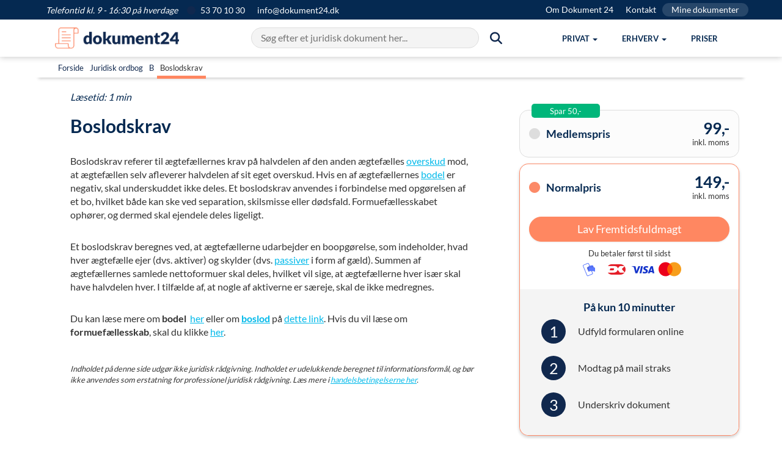

--- FILE ---
content_type: text/html; charset=utf-8
request_url: https://dokument24.dk/ordbog/boslodskrav
body_size: 12109
content:
<!DOCTYPE html ><html lang="da" xmlns="http://www.w3.org/1999/xhtml" itemscope="itemscope" itemtype="https://schema.org/WebPage"><head><title>
	Boslodskrav | Hvad er det?
</title><meta http-equiv="Content-Type" content="text/html; charset=utf-8" /><meta name="description" content="Boslodskrav er ægtefællernes krav på at modtage halvdelen af den anden ægtefælles overskud ved bodeling. " /><meta name="theme-color" content="#024165" /><meta name="viewport" content="width=device-width, initial-scale=1" /><meta property="og:title" content="Boslodskrav | Hvad er det?" /><meta property="og:description" content="Boslodskrav er ægtefællernes krav på at modtage halvdelen af den anden ægtefælles overskud ved bodeling. " /><meta property="og:image" content="https://dokument24.dk/media/949e5a00-d9c6-4c4e-af88-c4e0e8754ec5/7OGX_g/Forside%20billeder/tryg-24-forside-billede-fordele_webp" /><meta property="og:site_name" content="Dokument24" /><meta property="og:locale" content="da_DK" /><meta property="og:type" content="website" /><meta property="og:url" content="https://dokument24.dk/ordbog/boslodskrav" /><link rel="canonical" href="https://dokument24.dk/ordbog/boslodskrav" /><link rel="manifest" href="/manifest.json" /><link rel="apple-touch-icon" sizes="57x57" href="/frontend/img/favicon/DK/apple-icon-57x57.png" /><link rel="apple-touch-icon" sizes="60x60" href="/frontend/img/favicon/DK/apple-icon-60x60.png" /><link rel="apple-touch-icon" sizes="72x72" href="/frontend/img/favicon/DK/apple-icon-72x72.png" /><link rel="apple-touch-icon" sizes="76x76" href="/frontend/img/favicon/DK/apple-icon-76x76.png" /><link rel="apple-touch-icon" sizes="114x114" href="/frontend/img/favicon/DK/apple-icon-114x114.png" /><link rel="apple-touch-icon" sizes="120x120" href="/frontend/img/favicon/DK/apple-icon-120x120.png" /><link rel="apple-touch-icon" sizes="144x144" href="/frontend/img/favicon/DK/apple-icon-144x144.png" /><link rel="apple-touch-icon" sizes="152x152" href="/frontend/img/favicon/DK/apple-icon-152x152.png" /><link rel="apple-touch-icon" sizes="180x180" href="/frontend/img/favicon/DK/apple-icon-180x180.png" /><link rel="icon" type="image/png" sizes="192x192" href="/frontend/img/favicon/DK/android-icon-192x192.png" /><link rel="icon" type="image/png" sizes="32x32" href="/frontend/img/favicon/DK/favicon-32x32.png" /><link rel="icon" type="image/png" sizes="96x96" href="/frontend/img/favicon/DK/favicon-96x96.png" /><link rel="icon" type="image/png" sizes="16x16" href="/frontend/img/favicon/DK/favicon-16x16.png" /><link href="/Frontend/css/utilities.min.css?2025121901" rel="stylesheet" /><link href="/Frontend/css/all.min.css?2025121901" rel="stylesheet" /><link rel="stylesheet" href="https://cdnjs.cloudflare.com/ajax/libs/font-awesome/6.3.0/css/all.min.css" /><script>
            window.dokument24 = { fn: {}, tracking: {} };

            window.dataLayer = [];

            function gtag() {
                window.dataLayer.push(arguments);
            }
        </script><script>
            gtag('consent', 'default', {
                'ad_storage': 'denied',
                'ad_user_data': 'denied',
                'ad_personalization': 'denied',
                'analytics_storage': 'denied',
                'functionality_storage': 'denied',
                'personalization_storage': 'denied',
                'security_storage': 'granted',
                'wait_for_update': 1500
            });

            gtag('set', 'ads_data_redaction', true);
            gtag('set', 'url_passthrough', true);
        </script><script id="CookieConsent" src="https://policy.app.cookieinformation.com/uc.js" data-culture="da" data-gcm-version="2.0" type="text/javascript"></script><script src="https://widget.trustpilot.com/bootstrap/v5/tp.widget.bootstrap.min.js" async="async"></script><script id="sleeknoteScript" type="text/javascript">
			(function () {
				var sleeknoteScriptTag = document.createElement("script");
				sleeknoteScriptTag.type = "text/javascript";
				sleeknoteScriptTag.charset = "utf-8";
				sleeknoteScriptTag.src = ("//sleeknotecustomerscripts.sleeknote.com/46549.js");
				var s = document.getElementById("sleeknoteScript");
				s.parentNode.insertBefore(sleeknoteScriptTag, s);
			})();
		</script><script type="application/ld+json">
        {
  "@context":"https://schema.org",
  "@type":"BreadcrumbList",
  "itemListElement":
  [
{
  "@type":"ListItem",
 "position":"1",
  "item":
    {
     "id":"https://dokument24.dk/",
     "name":"Dokument 24"
    }
  },
{
  "@type":"ListItem",
 "position":"2",
  "item":
    {
     "id":"https://dokument24.dk/ordbog",
     "name":"Ordbog"
    }
  },
{
  "@type":"ListItem",
 "position":"3",
  "item":
    {
     "id":"https://dokument24.dk/ordbog/boslodskrav",
     "name":"Boslodskrav"
    }
  }  ]
}

    </script><!-- Start of Sleeknote signup and lead generation tool - www.sleeknote.com -->
<!-- End of Sleeknote signup and lead generation tool - www.sleeknote.com -->
</head><body><header class="header" xmlns=""><div class="topbar topbar-banner text-white"><div class="container pe-0"><div class="d-flex justify-content-between"><div><span class="topbar-banner-text"><em>Telefontid kl. 9 - 16:30 på hverdage</em></span><a href="tel:53701030" class="topbar-banner-link"><span><i class="fa-solid fa-circle fa-md pe-2" style="color: #10284E"></i> 53 70 10 30</span></a><a href="mailto:info@dokument24.dk" class="topbar-banner-link hidden-xs hidden-sm"><span>info@dokument24.dk</span></a></div><div class="d-flex hidden-xs text-right"><a href="/om" title="Om Dokument 24" class="topbar-banner-link">Om Dokument 24</a><a href="/om/kontakt" title="Kontakt" class="topbar-banner-link">Kontakt</a><a href="/konto" title="Mine dokumenter" class="topbar-banner-link-btn">Mine dokumenter</a></div></div></div></div><nav class="navbar"><div class="container"><div class="navbar-header"><a class="navbar-brand" href="/"><img src="/media/24c61373-fc3c-485b-a34c-f066b76c1602/ZOD_UA/Logos/logo1.png?h=45" alt="Dokument 24" /></a><button type="button" class="navbar-toggle collapsed m-0  pt-4 pb-4 px-2" data-toggle="collapse" data-target="#topmenu" aria-label="Hovedmenu" aria-expanded="false"><span class="sr-only">Vis menu</span><span class="icon-bar top-bar"></span><span class="icon-bar middle-bar"></span><span class="icon-bar bottom-bar"></span></button><button type="button" class="navbar-toggle collapsed m-0 px-2 py-3 me-2" data-toggle="collapse" data-target="#searchmenu" aria-expanded="false"><span class="sr-only">Søg</span><i class="fa-solid fa-magnifying-glass"></i></button></div><div class="nav-menu-wrapper"><div id="searchmenu" class="collapse navbar-collapse"><div id="search-bar" class="search-bar"><input id="search-input" type="text" autocomplete="off" placeholder="Søg efter et juridisk dokument her..."></input><span class="btn-search mt-0"><i class="fa-solid fa-magnifying-glass fa-lg hidden-sm hidden-xs"></i></span></div><div id="autocomplete-results" class="autocomplete-results"></div></div><div id="topmenu" class="collapse navbar-collapse"><ul class="nav navbar-nav navbar-right"><li class="dropdown js-navbar mega-menu-frame"><a href="#" class="dropdown-toggle js-navbar-dropdown" data-toggle="dropdown" role="button" aria-haspopup="true" aria-expanded="false"><span>Privat</span><span class="caret"></span></a><div class="dropdown-menu mega-menu-reset mega-menu pb-5 hidden-xs hidden-sm"><ul class="mega-menu-content mega-menu-container row"><li class="no-margin"><div class="col-md-3 no-padding text-center"><div class="row"><div class="headline h4">Populære dokumenter</div><div class="cta-box-wrapper"><a href="/fremtidsfuldmagt"><img loading="lazy" src="/media/a21fe115-2eb8-40f0-b220-5b8f856d45b1/uIuScw/Produkt%20billeder/menu_fremtidsfuldmagt.png" class="cta-box" alt="Fremtidsfuldmagt" /></a></div><div class="cta-box-wrapper"><a href="/testamente"><img loading="lazy" src="/media/b7ed0452-a0a9-4c97-97a0-4c96b038a6f2/WnjAjg/Produkt%20billeder/menu_testamente.png" class="cta-box" alt="Testamente" /></a></div><div class="cta-box-wrapper"><a href="/aegtepagt"><img loading="lazy" src="/media/0a405812-86e0-4d1c-8660-cf1bad6b3078/U-1jYg/Produkt%20billeder/menu_aegtepagt.png" class="cta-box" alt="Ægtepagt" /></a></div></div></div></li><li class="no-margin"><div class="col-md-1 pt-5"><div class="vertical-ruler mx-4"></div></div></li><li class="no-margin"><div class="col-md-8 no-padding text-center"><div class="row"><div class="col-md-4 clear-left no-padding" align="left"><ul class="menu-item-wrapper"><li class="menu-item-header">Fuldmagt</li><li class="menu-item"><a class="mega-menu-a-link" href="/fremtidsfuldmagt">Fremtidsfuldmagt</a></li><li class="menu-item"><a class="mega-menu-a-link" href="/privat/generalfuldmagt">Generalfuldmagt</a></li></ul></div><div class="col-md-4 no-padding" align="left"><ul class="menu-item-wrapper"><li class="menu-item-header">Arv &amp; børn</li><li class="menu-item"><a class="mega-menu-a-link" href="/testamente">Testamente</a></li><li class="menu-item"><a class="mega-menu-a-link" href="/testamente/aegtefaeller">Testamente ægtefæller</a></li><li class="menu-item"><a class="mega-menu-a-link" href="/testamente/saereje">Testamente særeje</a></li><li class="menu-item"><a class="mega-menu-a-link" href="/testamente/samlevertestamente">Testamente samlevende</a></li><li class="menu-item"><a class="mega-menu-a-link" href="/testamente/enlige">Testamente alene</a></li><li class="menu-item"><a class="mega-menu-a-link" href="/privat/boernetestamente">Børnetestamente</a></li><li class="menu-item"><a class="mega-menu-a-link" href="/testamente/indbotestamente">Indbotestamente</a></li></ul></div><div class="col-md-4 no-padding" align="left"><ul class="menu-item-wrapper"><li class="menu-item-header">Ægteskab</li><li class="menu-item"><a class="mega-menu-a-link" href="/aegtepagt">Ægtepagt</a></li><li class="menu-item"><a class="mega-menu-a-link" href="/aegtepagt">Ægtepagt med særeje</a></li><li class="menu-item"><a class="mega-menu-a-link" href="/aegtepagt/pension">Ægtepagt pensionsdeling</a></li><li class="menu-item"><a class="mega-menu-a-link" href="/aegtepagt/ophaevelse">Ophævelse af ægtepagt</a></li></ul></div><div class="col-md-4 clear-left no-padding" align="left"><ul class="menu-item-wrapper"><li class="menu-item-header">Lån</li><li class="menu-item"><a class="mega-menu-a-link" href="/privat/familielaan">Familielån</a></li><li class="menu-item"><a class="mega-menu-a-link" href="/privat/gaeldsbrev">Gældsbrev</a></li><li class="menu-item"><a class="mega-menu-a-link" href="/privat/opret-anfordringslaan">Anfordringslån</a></li></ul></div><div class="col-md-4 no-padding" align="left"><ul class="menu-item-wrapper"><li class="menu-item-header">Diverse</li><li class="menu-item"><a class="mega-menu-a-link" href="/privat/arveafkald">Arveafkald</a></li><li class="menu-item"><a class="mega-menu-a-link" href="/privat/samejeoverenskomst">Samejeoverenskomst</a></li><li class="menu-item"><a class="mega-menu-a-link" href="/privat/gavebrev">Gavebrev</a></li><li class="menu-item"><a class="mega-menu-a-link" href="/privat/samtykkeerklaering">Samtykke til uskiftet bo</a></li><li class="menu-item"><a class="mega-menu-a-link" href="/privat/arveforskud">Arveforskud</a></li></ul></div></div></div></li></ul></div><ul class="dropdown-menu hidden-md hidden-lg"><li class="menu-item-header">Fuldmagt</li><li class="dropdown-menu open" style="display: block"><a class="menu-item mega-menu-a-link" href="/fremtidsfuldmagt">Fremtidsfuldmagt</a><a class="menu-item mega-menu-a-link" href="/privat/generalfuldmagt">Generalfuldmagt</a></li><li class="menu-item-header">Arv &amp; børn</li><li class="dropdown-menu open" style="display: block"><a class="menu-item mega-menu-a-link" href="/testamente">Testamente</a><a class="menu-item mega-menu-a-link" href="/testamente/aegtefaeller">Testamente ægtefæller</a><a class="menu-item mega-menu-a-link" href="/testamente/saereje">Testamente særeje</a><a class="menu-item mega-menu-a-link" href="/testamente/samlevertestamente">Testamente samlevende</a><a class="menu-item mega-menu-a-link" href="/testamente/enlige">Testamente alene</a><a class="menu-item mega-menu-a-link" href="/privat/boernetestamente">Børnetestamente</a><a class="menu-item mega-menu-a-link" href="/testamente/indbotestamente">Indbotestamente</a></li><li class="menu-item-header">Ægteskab</li><li class="dropdown-menu open" style="display: block"><a class="menu-item mega-menu-a-link" href="/aegtepagt">Ægtepagt</a><a class="menu-item mega-menu-a-link" href="/aegtepagt">Ægtepagt med særeje</a><a class="menu-item mega-menu-a-link" href="/aegtepagt/pension">Ægtepagt pensionsdeling</a><a class="menu-item mega-menu-a-link" href="/aegtepagt/ophaevelse">Ophævelse af ægtepagt</a></li><li class="menu-item-header">Lån</li><li class="dropdown-menu open" style="display: block"><a class="menu-item mega-menu-a-link" href="/privat/familielaan">Familielån</a><a class="menu-item mega-menu-a-link" href="/privat/gaeldsbrev">Gældsbrev</a><a class="menu-item mega-menu-a-link" href="/privat/opret-anfordringslaan">Anfordringslån</a></li><li class="menu-item-header">Diverse</li><li class="dropdown-menu open" style="display: block"><a class="menu-item mega-menu-a-link" href="/privat/arveafkald">Arveafkald</a><a class="menu-item mega-menu-a-link" href="/privat/samejeoverenskomst">Samejeoverenskomst</a><a class="menu-item mega-menu-a-link" href="/privat/gavebrev">Gavebrev</a><a class="menu-item mega-menu-a-link" href="/privat/samtykkeerklaering">Samtykke til uskiftet bo</a><a class="menu-item mega-menu-a-link" href="/privat/arveforskud">Arveforskud</a></li></ul></li><li class="dropdown js-navbar mega-menu-frame"><a href="#" class="dropdown-toggle js-navbar-dropdown" data-toggle="dropdown" role="button" aria-haspopup="true" aria-expanded="false"><span>Erhverv</span><span class="caret"></span></a><div class="dropdown-menu mega-menu-reset mega-menu pb-5 hidden-xs hidden-sm"><ul class="mega-menu-content mega-menu-container row"><li class="no-margin"><div class="col-md-3 no-padding text-center"><div class="row"><div class="headline h4">Populære dokumenter</div><div class="cta-box-wrapper"><a href="/erhverv/opret-aps"><img loading="lazy" src="/media/c31b6667-f990-4041-8fb1-27453714f11e/KJehiA/Produkt%20billeder/menu_opret_aps.png" class="cta-box" alt="Anpartsselskab (ApS)" /></a></div><div class="cta-box-wrapper"><a href="/erhverv/opret-enkeltmandsvirksomhed"><img loading="lazy" src="/media/40bf2365-8d20-4743-8d52-5203230900c8/-lhW9A/Produkt%20billeder/menu_opret_enkeltmandsvirksomhed.png" class="cta-box" alt="Enkeltmandsvirksomhed" /></a></div><div class="cta-box-wrapper"><a href="/erhverv/medarbejdere/direktoerkontrakt"><img loading="lazy" src="/media/40f89ff3-def9-49ce-bf7e-fd8d24e15f19/Qz54eg/Produkt%20billeder/menu_direktørkontrakt.png" class="cta-box" alt="Direktørkontrakt" /></a></div></div></div></li><li class="no-margin"><div class="col-md-1 pt-5"><div class="vertical-ruler mx-4"></div></div></li><li class="no-margin"><div class="col-md-8 no-padding text-center"><div class="row"><div class="col-md-4 clear-left no-padding" align="left"><ul class="menu-item-wrapper"><li class="menu-item-header">Selskab</li><li class="menu-item"><a class="mega-menu-a-link" href="/erhverv/opret-aps">Opret ApS (Driftselskab)</a></li><li class="menu-item"><a class="mega-menu-a-link" href="/erhverv/opret-holdingselskab">Opret ApS (Holdingselskab)</a></li><li class="menu-item"><a class="mega-menu-a-link" href="/erhverv/opret-holdingselskab/opret-holding-driftsselskab">Opret Holding + Driftsselskab</a></li><li class="menu-item"><a class="mega-menu-a-link" href="/erhverv/opret-enkeltmandsvirksomhed">Opret Enkeltmandsvirksomhed</a></li><li class="menu-item"><a class="mega-menu-a-link" href="/erhverv/aendring-af-virksomhed">Ændring af selskab</a></li><li class="menu-item"><a class="mega-menu-a-link" href="/erhverv/luk-virksomhed">Lukke ApS</a></li><li class="menu-item"><a class="mega-menu-a-link" href="/erhverv/luk-virksomhed/enkeltmandsvirksomhed">Lukke Enkeltmandsvirksomhed</a></li></ul></div><div class="col-md-4 no-padding" align="left"><ul class="menu-item-wrapper"><li class="menu-item-header">Medarbejdere</li><li class="menu-item"><a class="mega-menu-a-link" href="/erhverv/medarbejdere/ansaettelseskontrakt">Ansættelseskontrakt</a></li><li class="menu-item"><a class="mega-menu-a-link" href="/erhverv/medarbejdere/direktoerkontrakt">Direktørkontrakt</a></li><li class="menu-item"><a class="mega-menu-a-link" href="/erhverv/medarbejdere/tillaeg-til-ansaettelseskontrakt--7-punkters-overblik--opret-gratis">Ændring af ansættelseskontrakt</a></li><li class="menu-item"><a class="mega-menu-a-link" href="/erhverv/medarbejdere/skriftlig-advarsel--eksempler--ret-og-regler--gratis-skabelon">Advarsel til medarbejder</a></li><li class="menu-item"><a class="mega-menu-a-link" href="/erhverv/medarbejdere/bortvisning-af-medarbejder">Bortvisning af medarbejder</a></li><li class="menu-item"><a class="mega-menu-a-link" href="/artikler/guides-medarbejdere/fratraedelsesaftale">Opsigelse af job</a></li></ul></div><div class="col-md-4 no-padding" align="left"><ul class="menu-item-wrapper"><li class="menu-item-header">Aftaler</li><li class="menu-item"><a class="mega-menu-a-link" href="/erhverv/aftaler/kommerciel-laaneaftale">Låneaftale kommercielt</a></li><li class="menu-item"><a class="mega-menu-a-link" href="/erhverv/aftaler/ejeraftale1">Ejeraftale</a></li><li class="menu-item"><a class="mega-menu-a-link" href="/erhverv/aftaler/leverandoeraftale">Leverandøraftale</a></li><li class="menu-item"><a class="mega-menu-a-link" href="/erhverv/aftaler/konsulentaftale">Konsulentaftale</a></li><li class="menu-item"><a class="mega-menu-a-link" href="/erhverv/aftaler/handelsbetingelser">Salgs- og leveringsbetingelser</a></li><li class="menu-item"><a class="mega-menu-a-link" href="/erhverv/aftaler/nda">NDA (Hemmeligholdelselsesaftale)</a></li><li class="menu-item"><a class="mega-menu-a-link" href="/erhverv/aftaler/samarbejdsaftale">Samarbejdsaftale</a></li></ul></div><div class="col-md-4 clear-left no-padding" align="left"><ul class="menu-item-wrapper"><li class="menu-item-header">Diverse</li><li class="menu-item"><a class="mega-menu-a-link" href="/artikler/drive-virksomhed/generalforsamling">Beslutningsreferat</a></li><li class="menu-item"><a class="mega-menu-a-link" href="/erhverv/aftaler/rykkerskrivelse">Rykkerskrivelse</a></li></ul></div></div></div></li></ul></div><ul class="dropdown-menu hidden-md hidden-lg"><li class="menu-item-header">Selskab</li><li class="dropdown-menu open" style="display: block"><a class="menu-item mega-menu-a-link" href="/erhverv/opret-aps">Opret ApS (Driftselskab)</a><a class="menu-item mega-menu-a-link" href="/erhverv/opret-holdingselskab">Opret ApS (Holdingselskab)</a><a class="menu-item mega-menu-a-link" href="/erhverv/opret-holdingselskab/opret-holding-driftsselskab">Opret Holding + Driftsselskab</a><a class="menu-item mega-menu-a-link" href="/erhverv/opret-enkeltmandsvirksomhed">Opret Enkeltmandsvirksomhed</a><a class="menu-item mega-menu-a-link" href="/erhverv/aendring-af-virksomhed">Ændring af selskab</a><a class="menu-item mega-menu-a-link" href="/erhverv/luk-virksomhed">Lukke ApS</a><a class="menu-item mega-menu-a-link" href="/erhverv/luk-virksomhed/enkeltmandsvirksomhed">Lukke Enkeltmandsvirksomhed</a></li><li class="menu-item-header">Medarbejdere</li><li class="dropdown-menu open" style="display: block"><a class="menu-item mega-menu-a-link" href="/erhverv/medarbejdere/ansaettelseskontrakt">Ansættelseskontrakt</a><a class="menu-item mega-menu-a-link" href="/erhverv/medarbejdere/direktoerkontrakt">Direktørkontrakt</a><a class="menu-item mega-menu-a-link" href="/erhverv/medarbejdere/tillaeg-til-ansaettelseskontrakt--7-punkters-overblik--opret-gratis">Ændring af ansættelseskontrakt</a><a class="menu-item mega-menu-a-link" href="/erhverv/medarbejdere/skriftlig-advarsel--eksempler--ret-og-regler--gratis-skabelon">Advarsel til medarbejder</a><a class="menu-item mega-menu-a-link" href="/erhverv/medarbejdere/bortvisning-af-medarbejder">Bortvisning af medarbejder</a><a class="menu-item mega-menu-a-link" href="/artikler/guides-medarbejdere/fratraedelsesaftale">Opsigelse af job</a></li><li class="menu-item-header">Aftaler</li><li class="dropdown-menu open" style="display: block"><a class="menu-item mega-menu-a-link" href="/erhverv/aftaler/kommerciel-laaneaftale">Låneaftale kommercielt</a><a class="menu-item mega-menu-a-link" href="/erhverv/aftaler/ejeraftale1">Ejeraftale</a><a class="menu-item mega-menu-a-link" href="/erhverv/aftaler/leverandoeraftale">Leverandøraftale</a><a class="menu-item mega-menu-a-link" href="/erhverv/aftaler/konsulentaftale">Konsulentaftale</a><a class="menu-item mega-menu-a-link" href="/erhverv/aftaler/handelsbetingelser">Salgs- og leveringsbetingelser</a><a class="menu-item mega-menu-a-link" href="/erhverv/aftaler/nda">NDA (Hemmeligholdelselsesaftale)</a><a class="menu-item mega-menu-a-link" href="/erhverv/aftaler/samarbejdsaftale">Samarbejdsaftale</a></li><li class="menu-item-header">Diverse</li><li class="dropdown-menu open" style="display: block"><a class="menu-item mega-menu-a-link" href="/artikler/drive-virksomhed/generalforsamling">Beslutningsreferat</a><a class="menu-item mega-menu-a-link" href="/erhverv/aftaler/rykkerskrivelse">Rykkerskrivelse</a></li></ul></li><li><a href="/om/billige-priser"><span>Priser</span></a><ul class="dropdown-menu hidden-md hidden-lg"></ul></li><li class="menu-item-header-courtesy hidden-lg hidden-md"><a href="/om">Om Dokument 24</a></li><li class="menu-item-header-courtesy hidden-lg hidden-md"><a href="/om/kontakt">Kontakt</a></li><li class="menu-item-header-courtesy hidden-lg hidden-md"><a href="/konto" title="Mine dokumenter">Mine dokumenter</a></li></ul></div></div></div></nav></header><main role="main"><div class="page-content"><div class="sectionnavigation"><div class="container dictionary-nav pt-2" style="background: #fff !important; border-bottom: 2px solid #fff; box-shadow: 0 10px 5px -8px rgba(0,0,0,.2);"><div class="container"><p class="m-0 p-2 dictionary-nav-links justify-content-start" style="font-size: 13px;"><span><a title="Gå til forside" class="p-2" href="/">Forside</a></span><span><a title="Gå til juridisk ordbogen" class="p-2" href="/ordbog">Juridisk ordbog</a></span><span><a title="Gå til B i ordbogen" class="p-2" href="/ordbog#B">B</a></span><span><span class="p-2" style="border-bottom: 5px solid #ff8761;">
                        Boslodskrav
                    </span></span></p></div></div></div><div class="container"><div class="row"><p class="pt-5 m-0 col-content text-brand"><em>Læsetid: 1 min</em></p><div class="col-sm-8 col-content"><main class="row" role="main"><div class="col-md-12"><h1>Boslodskrav</h1><p xmlns="">Boslodskrav referer til ægtefællernes krav på halvdelen af den anden ægtefælles <a href="/ordbog/overskud" title="Overskud">overskud</a> mod, at ægtefællen selv afleverer halvdelen af sit eget overskud. Hvis en af ægtefællernes <a href="/ordbog/bodel" title="Bodel">bodel</a> er negativ, skal underskuddet ikke deles. Et boslodskrav anvendes i forbindelse med opgørelsen af et bo, hvilket både kan ske ved separation, skilsmisse eller dødsfald. Formuefællesskabet ophører, og dermed skal ejendele deles ligeligt.<br /></p><p xmlns="">Et boslodskrav beregnes ved, at ægtefællerne udarbejder en boopgørelse, som indeholder, hvad hver ægtefælle ejer (dvs. aktiver) og skylder (dvs. <a href="/ordbog/passiver" title="Passiver">passiver</a> i form af gæld). Summen af ægtefællernes samlede nettoformuer skal deles, hvilket vil sige, at ægtefællerne hver især skal have halvdelen hver. I tilfælde af, at nogle af aktiverne er særeje, skal de ikke medregnes.</p><p xmlns="">Du kan læse mere om <strong xmlns="http://www.w3.org/1999/xhtml">bodel</strong>  <a href="/ordbog/bodel" rel="Bodel" title="Bodel" xmlns="http://www.w3.org/1999/xhtml">her</a> eller om <strong xmlns="http://www.w3.org/1999/xhtml"><a href="/ordbog/boslod" title="Boslod">boslod</a></strong> på <a href="/ordbog/boslod" rel="Boslod" title="Boslod" xmlns="http://www.w3.org/1999/xhtml">dette link</a>. Hvis du vil læse om <strong xmlns="http://www.w3.org/1999/xhtml">formuefællesskab</strong>, skal du klikke <a href="/artikler/samliv/formuefaellesskab" rel="Formuefællesskab" title="Formuefællesskab" xmlns="http://www.w3.org/1999/xhtml">her</a>.</p></div><div class="col-md-12 text-small"><p><em>Indholdet på denne side udgør ikke juridisk rådgivning. Indholdet er udelukkende beregnet til informationsformål, og bør ikke anvendes som erstatning for professionel juridisk rådgivning. Læs mere i <a href="/om/handelsbetingelser">handelsbetingelserne her</a>.</em></p></div><div class="col-md-12"></div></main></div><div class="col-sm-4 col-sidebar" style="position:sticky; top:150px;"><div class="text-center"><div id="banner"><script type="application/ld+json">
{
    "@context": "https://schema.org",
    "@type": "Product",
    "name": "Lav Fremtidsfuldmagt",
    "image": "/media/0af1b6be-bd4f-4338-a022-50bbee52aec6/FycrIA/Produkt%20billeder/Dokumentbilleder/dokument_24_fremtidsfuldmagt_Eksempel_webp",
    "description": "En fremtidsfuldmagt giver en person ret til at handle på dine vegne, hvis du ikke selv kan. Dokumentet sikrer tryghed i fremtidige forhold.",
    "sku": "FuturePowerOfAttorney-DK",
    "brand": {
        "@type": "Brand",
        "name": "Dokument 24"
    },
    "offers": {
        "@type": "Offer",
        "url": "/fremtidsfuldmagt/lav",
        "priceCurrency": "DKK",
        "price": "149.00",
        "availability": "https://schema.org/InStock"
    }
}
    </script><style>
            .sidebar-card {
                display: none;
            }

            .price-box {
                cursor: pointer;
                transition: all 0.3s ease;
                border-radius: 15px;
                background: #f4f4f450;
            }

                .price-box .card-header-style {
                    border: 1px solid #ddd;
                    border-radius: 15px;
                }

                .price-box .icon-circle {
                    color: #ddd;
                }

                .price-box .extra-content {
                    display: none;
                }

                .price-box.active {
                    box-shadow: 0 .25rem .5rem rgba(0, 0, 0, .2);
                    background: #ffffff;
                }

                    .price-box.active .card-header-style {
                        border: 1px solid #FC8A68;
                        border-radius: 15px 15px 0 0;
                        border-bottom: none;
                    }

                    .price-box.active .icon-circle {
                        color: #FC8A68;
                    }

                    .price-box.active .extra-content {
                        display: block;
                        border: 1px solid #FC8A68;
                        border-top: none;
                        border-radius: 0 0 15px 15px;
                    }

            .badge-pos {
                margin: -10px 20px;
            }

            .badge-style {
                background: #00b67a;
                border-radius: 5px;
                width: fit-content;
            }
        </style><div class="price-comparison-container mb-5"><div class="d-flex position-absolute badge-pos"><div class="text-white py-1 px-5 text-small badge-style">Spar 50,-</div></div><div class="price-box js-medlem-box" onclick="togglePrice(&#39;medlem&#39;)"><div class="p-4 mt-3 card-header-style"><div class="d-flex justify-content-between align-items-center"><div class="h4 m-0"><i class="fa-solid fa-circle me-3 icon-circle"></i>Medlemspris</div><div class="text-right"><div class="h2 m-0">99,-</div><div class="text-small">inkl. moms</div></div></div></div><div class="extra-content"><div class="p-4 pt-0"><form method="post"><input type="hidden" name="cmd" value="Member" /><button type="submit" href="/fremtidsfuldmagt/lav" class="btn btn-primary btn-md w-100 mt-3 mb-0 shadow-sm">Lav Fremtidsfuldmagt</button></form><p class="text-small mb-3 p-3" style="background: #f4f4f4; border-radius: 5px;">Som medlem af Tryg24 får du dokumenter til medlemspris. Prøv de første 30 dage gratis, derefter 95 kr./md. Ingen binding. <a href="/om/handelsbetingelser/abbonnement" alt="Abonnementsbetingelser" title="Læs mere om Abonnementsbetingelser" class="text-brand">Læs mere</a></p><div class="text-center text-small">Du betaler først til sidst</div><div class="mb-2 text-center mt-2"><i class="sprite sprite-mobilepay mx-1"></i><i class="sprite sprite-dankort mx-1"></i><i class="sprite sprite-visa mx-1"></i><i class="sprite sprite-mastercard mx-1"></i></div></div><div class="p-4" style="background: #f4f4f4; border-radius: 0 0 15px 15px;"><div class="h4 text-center mt-2 mb-0">På kun 10 minutter</div><table class="mb-2"><tbody><tr><td class="circle-column"><p class="circle">1</p></td><td class="text-column"><p>Udfyld formularen online</p></td></tr><tr><td class="circle-column"><p class="circle">2</p></td><td class="text-column"><p>Modtag på mail straks</p></td></tr><tr><td class="circle-column"><p class="circle">3</p></td><td class="text-column"><p>Underskriv dokument</p></td></tr></tbody></table></div></div></div><div class="price-box active js-normal-box" onclick="togglePrice(&#39;normal&#39;)"><div class="p-4 mt-3 card-header-style"><div class="d-flex justify-content-between align-items-center"><div class="h4 m-0"><i class="fa-solid fa-circle me-3 icon-circle"></i>Normalpris</div><div class="text-right"><div class="h2 m-0">149,-</div><div class="text-small">inkl. moms</div></div></div></div><div class="extra-content"><div class="p-4 pt-0"><a href="/fremtidsfuldmagt/lav" class="btn btn-primary btn-md w-100 my-3 shadow-sm">Lav Fremtidsfuldmagt</a><div class="text-center text-small">Du betaler først til sidst</div><div class="mb-2 text-center mt-2"><i class="sprite sprite-mobilepay mx-1"></i><i class="sprite sprite-dankort mx-1"></i><i class="sprite sprite-visa mx-1"></i><i class="sprite sprite-mastercard mx-1"></i></div></div><div class="p-4" style="background: #f4f4f4; border-radius: 0 0 15px 15px;"><div class="h4 text-center mt-2 mb-0">På kun 10 minutter</div><table class="mb-2"><tbody><tr><td class="circle-column"><p class="circle">1</p></td><td class="text-column"><p>Udfyld formularen online</p></td></tr><tr><td class="circle-column"><p class="circle">2</p></td><td class="text-column"><p>Modtag på mail straks</p></td></tr><tr><td class="circle-column"><p class="circle">3</p></td><td class="text-column"><p>Underskriv dokument</p></td></tr></tbody></table></div></div></div></div><script>
            document.addEventListener('DOMContentLoaded', function() {
                window.togglePrice = function(type) {
                    const isMedlem = (type === 'medlem');

                    const medlemBoxes = document.querySelectorAll('.js-medlem-box');
                    const normalBoxes = document.querySelectorAll('.js-normal-box');

                    medlemBoxes.forEach(function(box) {
                        if (isMedlem) {
                            box.classList.add('active');
                        }
                        else {
                            box.classList.remove('active');
                        }
                    });

                    normalBoxes.forEach(function(box) {
                        if (!isMedlem) {
                            box.classList.add('active');
                        }
                        else {
                            box.classList.remove('active');
                        }
                    });
                };
            });
        </script></div><div class="mt-20" style="margin-top: 20px"><div class="trustpilot-widget" data-businessunit-id="5cd3e34bc4dd7a0001be36c4" data-locale="da-DK" data-review-languages="da" data-style-height="150px" data-style-width="100%" data-template-id="53aa8807dec7e10d38f59f32" data-theme="light"><a href="https://DK.trustpilot.com/review/dokument24.DK" rel="noopener" target="_blank">Trustpilot</a></div></div></div></div></div></div><div class="container text-center py-5"><h2 class="pb-5">Dine fordele hos Dokument 24</h2><div class="row"><div class="col-md-4"><img src="/media/fd2dcd16-d26a-4f60-a6ba-7498551e30a9/qoAPfw/Subsites/Om%20os/Vejledning_webp" style="height: 125px; width: 235px;" alt="Nemt og hurtigt" title="Nemt og hurtigt" /><p><b>Nemt, hurtigt &amp; overskueligt</b><br />Grundig vejledning, vi guider dig hele vejen.</p></div><div class="col-md-4"><img src="/media/6d7d1d2a-b4cb-4acf-b865-4b0660536430/0X4gZg/Subsites/Om%20os/Trust_webp" style="height: 125px; width: 225px;" alt="Tilfredshedsgaranti" title="Tilfredshedsgaranti" /><p><b>100% Tilfredhedsgaranti</b><br />Vi stræber altid efter at yde den bedste service</p></div><div class="col-md-4"><img src="/media/e5f4eb70-7ab1-4950-975b-aa31c0858f58/YH4p9A/Subsites/Om%20os/raadgivning_webp" style="height: 125px; width: 245px;" alt="Rådgivning" Title="Rådgivning" /><p><b>Gratis råd &amp; vejledning</b><br />Kompetent og venlig kundersevice</p></div></div></div><div class="container text-center py-5"><div class="row text-center p-0 m-md-5 m-2 shadow" style="background:#f3f3f3; border-radius:15px;"><div class="col-lg-4 visible-lg p-0" style="border-radius: 15px 0 0 15px;"><img src="/media/7807c570-778d-49f9-83d1-3012d6acdd6b/xPb7hw/Forside%20billeder/jørgen-koch-gradient-min.png" alt="Nyttig viden" class="img-responsive" /></div><div class="col-lg-8 p-5 mt-lg-5"><h2 class="mb-lg-4">Vi er klar til at give dig råd og vejledning</h2><p>
                Råd og vejledning er <span class="text-brand-focus">helt gratis</span>,
                du betaler først, når du bestiller noget
            </p><a href="/om/raadgivning-riccos" class="btn btn-primary btn-md animate__animated animate__bounceIn">Læs mere <i class="fa fa-chevron-right"></i></a></div></div></div></div></main><footer class="footer pt-0 pb-4" xmlns=""><div class="trustpilot-widget trustpilot-banner" data-businessunit-id="5cd3e34bc4dd7a0001be36c4" data-locale="da-DK" data-review-languages="da" data-style-height="28px" data-style-width="100%" data-template-id="5406e65db0d04a09e042d5fc" data-theme="light"><a href="https://DK.trustpilot.com/review/dokument24.DK" rel="noopener" target="_blank">Trustpilot</a></div><div class="container"><nav class="row footer-nav"><div class="col-sm-3 col-md-3 mb-4"><div class="text-white" itemscope="itemscope" itemtype="http://schema.org/LocalBusiness"><link itemprop="sameAs" href="https://dk.linkedin.com/company/dokument24" /><link itemprop="sameAs" href="https://www.youtube.com/@dokument2466" /><link itemprop="sameAs" href="https://www.facebook.com/dokument24" /><link itemprop="sameAs" href="https://vimeo.com/dokument24" /><div itemprop="geo" itemtype="http://schema.org/GeoCoordinates"><meta itemprop="latitude" content="55.811748" /><meta itemprop="longitude" content="12.474071" /></div><meta itemprop="image" content="https://dokument24.dk/media(MediaArchive:24c61373-fc3c-485b-a34c-f066b76c1602)" /><meta itemprop="branchCode" content="dk" /><meta itemprop="currenciesAccepted" content="DKK" /><meta itemprop="priceRange" content="$" /><div class="h4 text-white" itemprop="name">Dokument 24</div><p class="m-0 pt-2"><strong>Kontoradresse:</strong></p><div itemprop="address" itemscope="itemscope" itemtype="http://schema.org/PostalAddress"><p class="m-0" itemprop="streetAddress">Øverødvej 5, 1. mf</p><p class="m-0"><span itemprop="postalCode">2840</span> <span itemprop="addressLocality">Holte</span></p><meta itemprop="addressCountry" content="DK" /><p class="m-0">CVR: 40300635</p><br /><a href="mailto:info@dokument24.dk" title="Skriv e-mail til info@dokument24.dk">E-mail: <span itemprop="email">info@dokument24.dk</span></a><a href="tel:53701030" title="Ring til Dokument 24 på 53 70 10 30">Tlf.: <span itemprop="telephone">53 70 10 30</span></a><p><em>(telefontid ml. kl. 9 og 16:30 på hverdage)</em></p><img src="/media/50c91cfb-6dad-4fc3-a98a-ab02ba95f9eb/L3pL3g/icons/ehandelsprisen_finalist_2024.png" alt="E-handelsprisen finalist 2024" title="E-handelsprisen finalist 2024" style="height: 75px; width: 75px;" /></div></div></div><div class="col-sm-3 col-md-3 mb-4"><div class="h4 text-white">Information</div><a href="/om" title="Om Dokument 24">Om os<i class="fa fa-chevron-right fa-xs ps-2"></i></a><a href="/om/kontakt" title="Kontakt">Kontakt<i class="fa fa-chevron-right fa-xs ps-2"></i></a><a href="/om/handelsbetingelser" title="Handelsbetingelser">Handelsbetingelser<i class="fa fa-chevron-right fa-xs ps-2"></i></a><a href="/om/privatlivspolitik" title="Privatlivspolitik">Privatlivspolitik<i class="fa fa-chevron-right fa-xs ps-2"></i></a><button style="background: none; border: none; padding: 10px 0; font-size: 15px;" onclick="CookieConsent.renew()">Cookie-præferencer<i class="fa fa-chevron-right fa-xs ps-2"></i></button></div><div class="col-sm-3 col-md-3 mb-4"><div class="h4 text-white">Populære ydelser</div><a href="/fremtidsfuldmagt" title="Fremtidsfuldmagt">Fremtidsfuldmagt<i class="fa fa-chevron-right fa-xs ps-2"></i></a><a href="/testamente" title="Testamente">Testamente<i class="fa fa-chevron-right fa-xs ps-2"></i></a><a href="/aegtepagt" title="Ægtepagt">Ægtepagt<i class="fa fa-chevron-right fa-xs ps-2"></i></a><a href="/erhverv/opret-aps" title="Anpartsselskab (ApS)">Anpartsselskab (ApS)<i class="fa fa-chevron-right fa-xs ps-2"></i></a><a href="/erhverv/opret-enkeltmandsvirksomhed" title="Enkeltmandsvirksomhed">Enkeltmandsvirksomhed<i class="fa fa-chevron-right fa-xs ps-2"></i></a><a href="/erhverv/medarbejdere/direktoerkontrakt" title="Direktørkontrakt">Direktørkontrakt<i class="fa fa-chevron-right fa-xs ps-2"></i></a></div><div class="col-sm-3 col-md-3 mb-4"><div class="h4 text-white">Genveje</div><a href="/om/kontakt#FAQ" title="FAQ">Ofte stillede spørgsmål<i class="fa fa-chevron-right fa-xs ps-2"></i></a><a href="/artikler" title="Artikeloverblik">Artikler<i class="fa fa-chevron-right fa-xs ps-2"></i></a><a href="/om/velgoerenhed" title="Velgørenhed">Velgørenhed<i class="fa fa-chevron-right fa-xs ps-2"></i></a><a href="/om/handelsbetingelser/abbonnement" title="Abonnement">Abonnement<i class="fa fa-chevron-right fa-xs ps-2"></i></a></div></nav><div class="row"><div class="col-sm-12"><div class="logoarea"></div><div class="text-center logoarea"><i class="sprite sprite-mobilepay logoarea-item"></i><i class="sprite sprite-dankort logoarea-item"></i><i class="sprite sprite-visa-white logoarea-item"></i><i class="sprite sprite-mastercard logoarea-item"></i><i class="sprite sprite-maestro logoarea-item"></i></div></div></div></div></footer><script src="//ajax.googleapis.com/ajax/libs/jquery/3.7.1/jquery.min.js"></script><script type="text/javascript" src="//script.crazyegg.com/pages/scripts/0129/4461.js" async="async"></script><script src="/Frontend/js/all.min.js?2025121901"></script><script type="text/javascript">
    window.addEventListener('CookieInformationConsentGiven', function(event) {
        if (CookieInformation.getConsentGivenFor('cookie_cat_marketing')) {
            (function(e, t, o, n, p, r, i) {
                e.visitorGlobalObjectAlias = n;

                e[e.visitorGlobalObjectAlias] = e[e.visitorGlobalObjectAlias] || function() {
                    (e[e.visitorGlobalObjectAlias].q = e[e.visitorGlobalObjectAlias].q || []).push(arguments);
                };

                e[e.visitorGlobalObjectAlias].l = (new Date).getTime();

                r = t.createElement("script");
                r.src = o;
                r.async = true;

                i = t.getElementsByTagName("script")[0];
                i.parentNode.insertBefore(r, i);
            })(window, document, "https://diffuser-cdn.app-us1.com/diffuser/diffuser.js", "vgo");

            vgo('setAccount', '252704199');
            vgo('setTrackByDefault', true);



            vgo('process');
        }
    }, false);
</script><script async="async" src="https://gtm.dokument24.dk/gtag/js?id=G-QEWK9D1LWL"></script><script>
    gtag('js', new Date());

    gtag('config', 'G-QEWK9D1LWL', {
        anonymize_ip: true,
        forceSSL: false,
        cookie_domain: 'dokument24.dk',
        transport_url: 'https://gtm.dokument24.dk',
        first_party_collection: true,
        allow_enhanced_conversions: true,
        groups: 'GA4'

    });
	
		gtag('consent', 'update', {
    'ad_user_data': 'granted',
    'ad_personalization': 'granted',
    'ad_storage': 'granted',
    'analytics_storage': 'granted'
  });



</script><script>
    window.uetq = window.uetq || [];
    window.uetq.push('consent', 'default', {
        'ad_storage': 'denied'
    });

    window.addEventListener('CookieInformationConsentGiven', function(event) {
        if (CookieInformation.getConsentGivenFor('cookie_cat_marketing')) {
            window.uetq.push('consent', 'update', {
                'ad_storage': 'granted'
            });
        } else {
            window.uetq.push('consent', 'update', {
                'ad_storage': 'denied'
            });
        }
    }, false);
</script><script>
    // <![CDATA[
        (function(w, d, t, r, u) {
            w[u] = w[u] || [];

            var f = function() {
                var o = { ti: "134607751" };

                o.q = w[u];
                w[u] = new UET(o);
                w[u].push("pageLoad");
            };

            var n = d.createElement(t);
            n.src = r;
            n.async = 1;

            n.onload = n.onreadystatechange = function() {
                var s = this.readyState;

                s && s !== "loaded" && s !== "complete" || (f(), n.onload = n.onreadystatechange = null);
            };

            var i = d.getElementsByTagName(t)[0];
            i.parentNode.insertBefore(n, i);

        })(window, document, "script", "//bat.bing.com/bat.js", "uetq");
    // ]]></script><script type="text/javascript">
		  window._mfq = window._mfq || [];
		  (function() {
			var mf = document.createElement("script");
			mf.type = "text/javascript"; mf.defer = true;
			mf.src = "//cdn.mouseflow.com/projects/dbf00769-3589-4857-ae41-eadd4c67a10d.js";
			document.getElementsByTagName("head")[0].appendChild(mf);
		  })();
		</script></body></html>